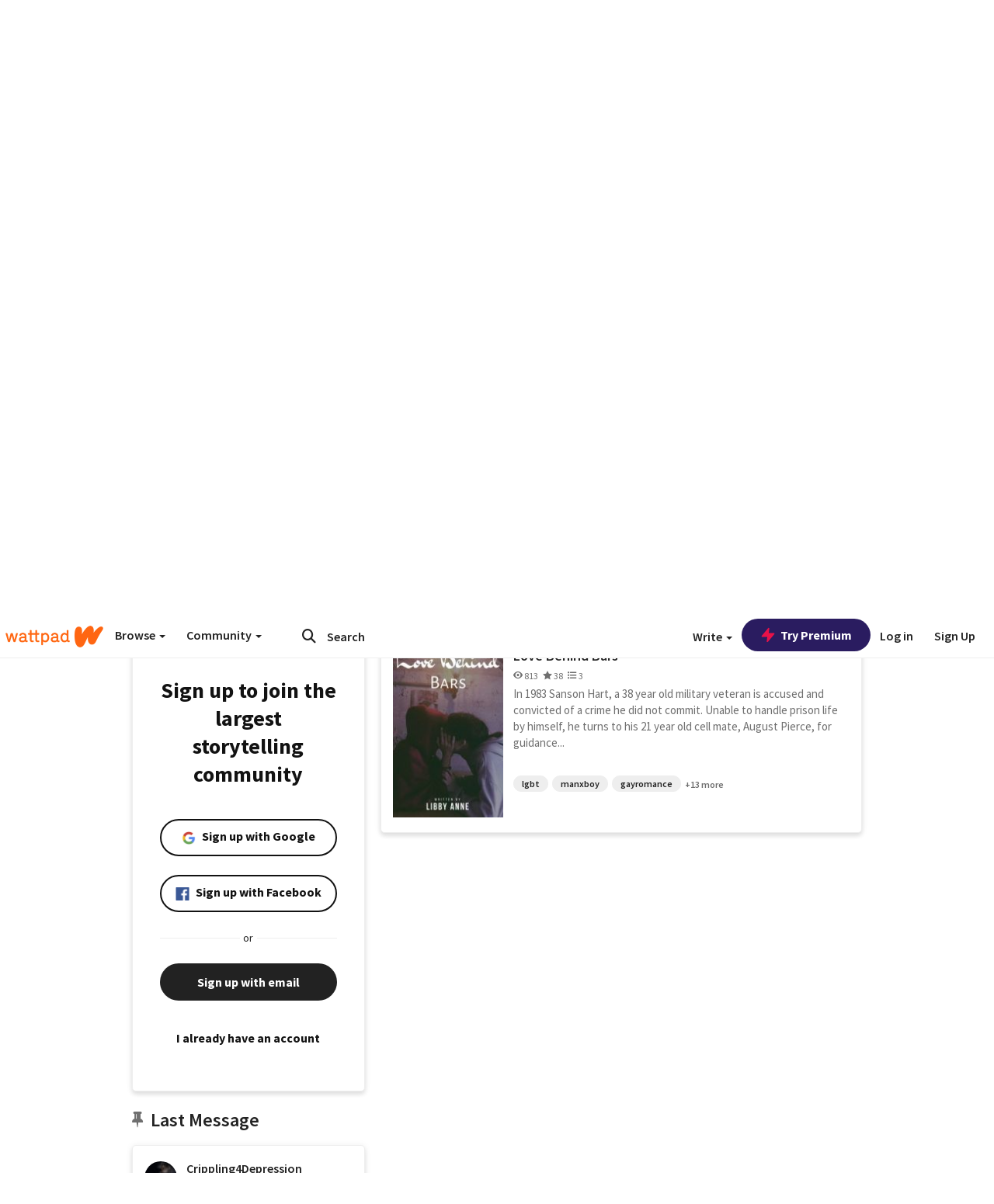

--- FILE ---
content_type: application/javascript
request_url: https://sync.springserve.com/usersync/jsonp?callback=callback
body_size: 197
content:
callback({'user_id': 'ea5cd6ee-140b-494a-bbb8-aa3f06ce97b7'})

--- FILE ---
content_type: application/javascript;charset=utf-8
request_url: https://ase.clmbtech.com/message?cid=65973%3A3140&val_102=mobile.wattpad.com&val_120=0&val_101=65973%3A3140&val_101=ctrt%3Amobile.wattpad.com&val_122=
body_size: 216
content:
$cr.cbkf("[{\"uuid\" : \"05eed21c-2547-43f0-be59-4fae8759d477-61cg\", \"optout\" : \"null\", \"_col_sync\" : \"false\", \"error\" : \"invalid request!!!\", \"cl\" : \"null\", \"dmp_emhash\" : \"null\", \"dmp_phhash\" : \"null\" }]")